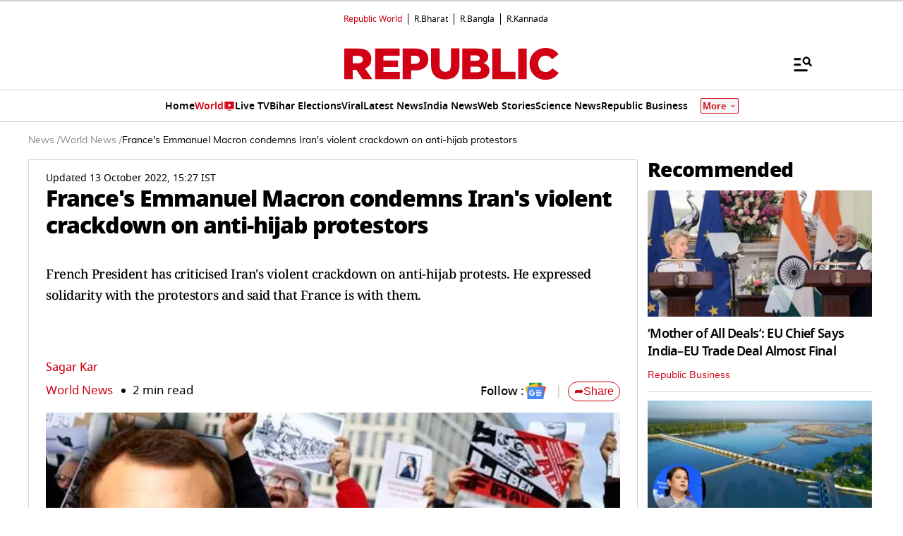

--- FILE ---
content_type: text/html; charset=utf-8
request_url: https://www.google.com/recaptcha/api2/aframe
body_size: 154
content:
<!DOCTYPE HTML><html><head><meta http-equiv="content-type" content="text/html; charset=UTF-8"></head><body><script nonce="v-LwJpPbXsG83FPCExJpww">/** Anti-fraud and anti-abuse applications only. See google.com/recaptcha */ try{var clients={'sodar':'https://pagead2.googlesyndication.com/pagead/sodar?'};window.addEventListener("message",function(a){try{if(a.source===window.parent){var b=JSON.parse(a.data);var c=clients[b['id']];if(c){var d=document.createElement('img');d.src=c+b['params']+'&rc='+(localStorage.getItem("rc::a")?sessionStorage.getItem("rc::b"):"");window.document.body.appendChild(d);sessionStorage.setItem("rc::e",parseInt(sessionStorage.getItem("rc::e")||0)+1);localStorage.setItem("rc::h",'1768954786947');}}}catch(b){}});window.parent.postMessage("_grecaptcha_ready", "*");}catch(b){}</script></body></html>

--- FILE ---
content_type: image/svg+xml
request_url: https://img.republicworld.com/asset/live_tv_FILL0_wght400_GRAD0_opsz48-1-1722509879280.svg
body_size: -609
content:
<svg xmlns="http://www.w3.org/2000/svg" width="20" height="20" fill="none" viewBox="0 0 20 20"><g fill="#D10014"><path d="M6.877 17.143v1.071h6.25v-1.071z"/><path fill-rule="evenodd" d="M2.918 15.833a1.2 1.2 0 0 1-.875-.375 1.2 1.2 0 0 1-.375-.875V3.75a1.2 1.2 0 0 1 .375-.875 1.2 1.2 0 0 1 .875-.375h14.167a1.2 1.2 0 0 1 .875.375q.375.375.375.875v10.833a1.2 1.2 0 0 1-.375.875 1.2 1.2 0 0 1-.875.375zm14.167-1.25H2.918V3.75h14.167z" clip-rule="evenodd"/><path fill-rule="evenodd" d="M2.918 14.583h14.167V3.75H2.918zm10.625-5.416L7.98 12.708V5.625z" clip-rule="evenodd"/></g></svg>

--- FILE ---
content_type: application/javascript; charset=utf-8
request_url: https://fundingchoicesmessages.google.com/f/AGSKWxUKKlbCWS4xuA6tf5d0J0sQgJ41Da3Dj4rDVfVwqTvyRnePx5ITMwT3pOSktlyFBoX6zbgDj_m9DgzC2BuDKRribtApMqPsq-hUzAQ8ZbOa2794KiM5rJa3G8-f9DeEdvxufVawuKFh9J_IMO_yIgTd9C22BNFkkX4pYkjuanpiQfJgKJUB9s4ctm4S/_/chrome-ad./amzn_ads._adrow--120x240._ads2.
body_size: -1291
content:
window['93e76ef2-c090-4433-830a-bbbb029fb28b'] = true;